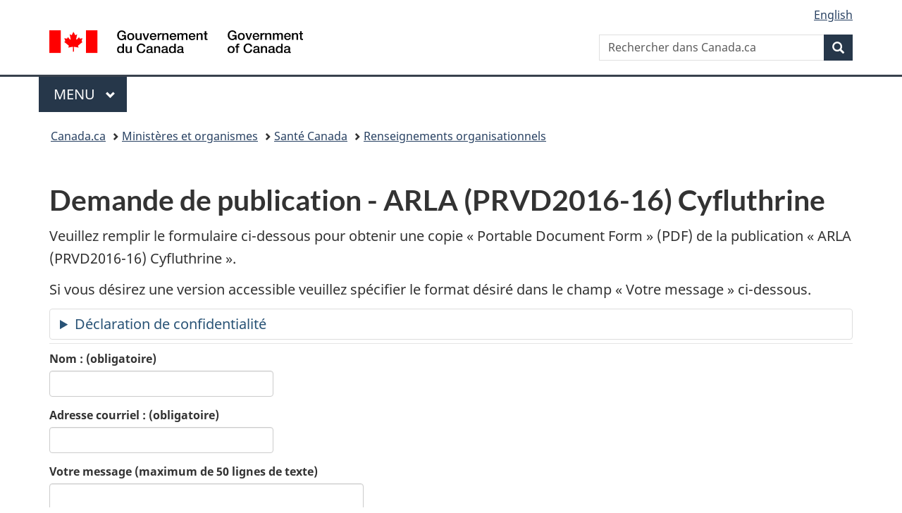

--- FILE ---
content_type: text/css
request_url: https://cdn.design-system.alpha.canada.ca/@cdssnc/gcds-components@0.36.0/dist/gcds/gcds.css
body_size: 5974
content:
:root{--gcds-color-blue-100:#d7e5f5;--gcds-color-blue-500:#6584a6;--gcds-color-blue-650:#284162;--gcds-color-blue-700:#33465c;--gcds-color-blue-750:#1e7b96;--gcds-color-blue-800:#2b4380;--gcds-color-blue-850:#0535d2;--gcds-color-blue-900:#26374a;--gcds-color-grayscale-0:#fff;--gcds-color-grayscale-50:#f1f2f3;--gcds-color-grayscale-100:#d6d9dd;--gcds-color-grayscale-300:#a8adb4;--gcds-color-grayscale-500:#7d828b;--gcds-color-grayscale-700:#545961;--gcds-color-grayscale-800:#43474e;--gcds-color-grayscale-900:#333;--gcds-color-grayscale-1000:#000;--gcds-color-green-100:#e6f6ec;--gcds-color-green-500:#289f58;--gcds-color-green-700:#03662a;--gcds-color-green-800:#023b1a;--gcds-color-purple-700:#7532b8;--gcds-color-orange-700:#be5a00;--gcds-color-red-100:#fbddda;--gcds-color-red-500:#d3080c;--gcds-color-red-700:#a62a1e;--gcds-color-red-900:#822117;--gcds-color-red-flag:#eb2d37;--gcds-color-yellow-100:#faedd1;--gcds-color-yellow-500:#b3800f;--gcds-border-radius-sm:0.125rem;--gcds-border-radius-md:0.375rem;--gcds-border-radius-lg:3rem;--gcds-border-radius-xl:100%;--gcds-border-width-sm:0.0625rem;--gcds-border-width-md:0.125rem;--gcds-border-width-lg:0.25rem;--gcds-border-width-xl:0.375rem;--gcds-border-default:#7d828b;--gcds-active-background:#000;--gcds-active-text:#fff;--gcds-bg-dark:#333;--gcds-bg-light:#f1f2f3;--gcds-bg-primary:#26374a;--gcds-bg-white:#fff;--gcds-danger-background:#fbddda;--gcds-danger-border:#d3080c;--gcds-danger-text:#a62a1e;--gcds-disabled-background:#d6d9dd;--gcds-disabled-text:#545961;--gcds-focus-background:#0535d2;--gcds-focus-border:#0535d2;--gcds-focus-text:#fff;--gcds-link-default:#284162;--gcds-link-hover:#0535d2;--gcds-link-light:#fff;--gcds-link-visited:#7532b8;--gcds-link-focus-background:#0535d2;--gcds-link-focus-outline-width:0.25rem;--gcds-link-focus-outline-offset:0.125rem;--gcds-link-focus-text:#fff;--gcds-link-focus-border-radius:0.125rem;--gcds-link-focus-box-shadow:0 0 0 0.125rem #fff;--gcds-link-font-small-desktop:400 1.125rem/155% "Noto Sans",sans-serif;--gcds-link-font-small-mobile:400 1rem/150% "Noto Sans",sans-serif;--gcds-link-font-regular-desktop:400 1.25rem/160% "Noto Sans",sans-serif;--gcds-link-font-regular-mobile:400 1.125rem/155% "Noto Sans",sans-serif;--gcds-link-decoration-thickness:0.0625rem;--gcds-link-hover-decoration-thickness:0.125rem;--gcds-link-underline-offset:0.125rem;--gcds-text-light:#fff;--gcds-text-primary:#333;--gcds-text-secondary:#43474e;--gcds-text-character-limit:65ch;--gcds-text-role-light:#fff;--gcds-text-role-primary:#333;--gcds-text-role-secondary:#43474e;--gcds-text-size-body-desktop:400 1.25rem/160% "Noto Sans",sans-serif;--gcds-text-size-body-mobile:400 1.125rem/155% "Noto Sans",sans-serif;--gcds-text-size-small-desktop:400 1.125rem/155% "Noto Sans",sans-serif;--gcds-text-size-small-mobile:400 1rem/150% "Noto Sans",sans-serif;--gcds-text-spacing-0:0rem;--gcds-text-spacing-25:0.125rem;--gcds-text-spacing-50:0.25rem;--gcds-text-spacing-75:0.375rem;--gcds-text-spacing-100:0.5rem;--gcds-text-spacing-125:0.625rem;--gcds-text-spacing-150:0.75rem;--gcds-text-spacing-175:0.875rem;--gcds-text-spacing-200:1rem;--gcds-text-spacing-225:1.125rem;--gcds-text-spacing-250:1.25rem;--gcds-text-spacing-300:1.5rem;--gcds-text-spacing-350:1.75rem;--gcds-text-spacing-400:2rem;--gcds-text-spacing-450:2.25rem;--gcds-text-spacing-500:2.5rem;--gcds-text-spacing-550:2.75rem;--gcds-text-spacing-600:3rem;--gcds-text-spacing-650:3.25rem;--gcds-text-spacing-700:3.5rem;--gcds-text-spacing-750:3.75rem;--gcds-text-spacing-800:4rem;--gcds-text-spacing-850:4.25rem;--gcds-text-spacing-900:4.5rem;--gcds-text-spacing-950:4.75rem;--gcds-text-spacing-1000:5rem;--gcds-text-spacing-1050:5.25rem;--gcds-text-spacing-1100:5.5rem;--gcds-text-spacing-1150:5.75rem;--gcds-text-spacing-1200:6rem;--gcds-text-spacing-1250:6.25rem;--gcds-text-weight-bold:700;--gcds-container-xs:20rem;--gcds-container-sm:30rem;--gcds-container-md:48rem;--gcds-container-lg:62rem;--gcds-container-xl:71.25rem;--gcds-container-full:100%;--gcds-container-border:0.0625rem solid #7d828b;--gcds-container-size-xs:20rem;--gcds-container-size-sm:30rem;--gcds-container-size-md:48rem;--gcds-container-size-lg:62rem;--gcds-container-size-xl:71.25rem;--gcds-container-size-full:100%;--gcds-container-spacing-0:0rem;--gcds-container-spacing-25:0.125rem;--gcds-container-spacing-50:0.25rem;--gcds-container-spacing-75:0.375rem;--gcds-container-spacing-100:0.5rem;--gcds-container-spacing-125:0.625rem;--gcds-container-spacing-150:0.75rem;--gcds-container-spacing-175:0.875rem;--gcds-container-spacing-200:1rem;--gcds-container-spacing-225:1.125rem;--gcds-container-spacing-250:1.25rem;--gcds-container-spacing-300:1.5rem;--gcds-container-spacing-350:1.75rem;--gcds-container-spacing-400:2rem;--gcds-container-spacing-450:2.25rem;--gcds-container-spacing-500:2.5rem;--gcds-container-spacing-550:2.75rem;--gcds-container-spacing-600:3rem;--gcds-container-spacing-650:3.25rem;--gcds-container-spacing-700:3.5rem;--gcds-container-spacing-750:3.75rem;--gcds-container-spacing-800:4rem;--gcds-container-spacing-850:4.25rem;--gcds-container-spacing-900:4.5rem;--gcds-container-spacing-950:4.75rem;--gcds-container-spacing-1000:5rem;--gcds-container-spacing-1050:5.25rem;--gcds-container-spacing-1100:5.5rem;--gcds-container-spacing-1150:5.75rem;--gcds-container-spacing-1200:6rem;--gcds-container-spacing-1250:6.25rem;--gcds-outline-width:0.25rem;--gcds-spacing-0:0rem;--gcds-spacing-25:0.125rem;--gcds-spacing-50:0.25rem;--gcds-spacing-75:0.375rem;--gcds-spacing-100:0.5rem;--gcds-spacing-125:0.625rem;--gcds-spacing-150:0.75rem;--gcds-spacing-175:0.875rem;--gcds-spacing-200:1rem;--gcds-spacing-225:1.125rem;--gcds-spacing-250:1.25rem;--gcds-spacing-300:1.5rem;--gcds-spacing-350:1.75rem;--gcds-spacing-400:2rem;--gcds-spacing-450:2.25rem;--gcds-spacing-500:2.5rem;--gcds-spacing-550:2.75rem;--gcds-spacing-600:3rem;--gcds-spacing-650:3.25rem;--gcds-spacing-700:3.5rem;--gcds-spacing-750:3.75rem;--gcds-spacing-800:4rem;--gcds-spacing-850:4.25rem;--gcds-spacing-900:4.5rem;--gcds-spacing-950:4.75rem;--gcds-spacing-1000:5rem;--gcds-spacing-1050:5.25rem;--gcds-spacing-1100:5.5rem;--gcds-spacing-1150:5.75rem;--gcds-spacing-1200:6rem;--gcds-spacing-1250:6.25rem;--gcds-base-root-font-size:16;--gcds-base-font-size:1.25;--gcds-base-font-size-mobile:1.125;--gcds-base-line-height:1.6;--gcds-base-scale:1.1;--gcds-font-h1:700 2.5625rem/117% "Lato",sans-serif;--gcds-font-h1-mobile:700 2.3125rem/119% "Lato",sans-serif;--gcds-font-h2:700 2.4375rem/123% "Lato",sans-serif;--gcds-font-h2-mobile:700 2.1875rem/125% "Lato",sans-serif;--gcds-font-h3:700 1.8125rem/137% "Lato",sans-serif;--gcds-font-h3-mobile:700 1.625rem/123% "Lato",sans-serif;--gcds-font-h4:700 1.6875rem/133% "Lato",sans-serif;--gcds-font-h4-mobile:700 1.5rem/133% "Lato",sans-serif;--gcds-font-h5:700 1.5rem/133% "Lato",sans-serif;--gcds-font-h5-mobile:700 1.375rem/127% "Lato",sans-serif;--gcds-font-h6:700 1.375rem/145% "Lato",sans-serif;--gcds-font-h6-mobile:700 1.25rem/140% "Lato",sans-serif;--gcds-font-text:400 1.25rem/160% "Noto Sans",sans-serif;--gcds-font-text-mobile:400 1.125rem/155% "Noto Sans",sans-serif;--gcds-font-text-mono:400 1.25rem/160% "Noto Sans Mono",monospace;--gcds-font-text-mono-mobile:400 1.125rem/155% "Noto Sans Mono",monospace;--gcds-font-text-small:400 1.125rem/155% "Noto Sans",sans-serif;--gcds-font-text-small-mobile:400 1rem/150% "Noto Sans",sans-serif;--gcds-font-families-heading:"Lato",sans-serif;--gcds-font-families-body:"Noto Sans",sans-serif;--gcds-font-families-monospace:"Noto Sans Mono",monospace;--gcds-font-families-icons:"gcds-icons";--gcds-font-sizes-text-small:1.125rem;--gcds-font-sizes-text-small-mobile:1rem;--gcds-font-sizes-text:1.25rem;--gcds-font-sizes-text-mobile:1.125rem;--gcds-font-sizes-h1:2.5625rem;--gcds-font-sizes-h1-mobile:2.3125rem;--gcds-font-sizes-h2:2.4375rem;--gcds-font-sizes-h2-mobile:2.1875rem;--gcds-font-sizes-h3:1.8125rem;--gcds-font-sizes-h3-mobile:1.625rem;--gcds-font-sizes-h4:1.6875rem;--gcds-font-sizes-h4-mobile:1.5rem;--gcds-font-sizes-h5:1.5rem;--gcds-font-sizes-h5-mobile:1.375rem;--gcds-font-sizes-h6:1.375rem;--gcds-font-sizes-h6-mobile:1.25rem;--gcds-font-weights-light:300;--gcds-font-weights-regular:400;--gcds-font-weights-medium:500;--gcds-font-weights-semibold:600;--gcds-font-weights-bold:700;--gcds-line-heights-text-small:155%;--gcds-line-heights-text-small-mobile:150%;--gcds-line-heights-text:160%;--gcds-line-heights-text-mobile:155%;--gcds-line-heights-h1:117%;--gcds-line-heights-h1-mobile:119%;--gcds-line-heights-h2:123%;--gcds-line-heights-h2-mobile:125%;--gcds-line-heights-h3:137%;--gcds-line-heights-h3-mobile:123%;--gcds-line-heights-h4:133%;--gcds-line-heights-h4-mobile:133%;--gcds-line-heights-h5:133%;--gcds-line-heights-h5-mobile:127%;--gcds-line-heights-h6:145%;--gcds-line-heights-h6-mobile:140%;--gcds-alert-border-width:0.375rem;--gcds-alert-button-border-radius:0.375rem;--gcds-alert-button-border-width:0.125rem;--gcds-alert-button-default-background:#fff;--gcds-alert-button-default-text:#333;--gcds-alert-button-focus-background:#0535d2;--gcds-alert-button-focus-text:#fff;--gcds-alert-button-icon-padding:0.75rem;--gcds-alert-button-icon-width-and-height:1.125rem;--gcds-alert-button-margin:0 0 0 0.875rem;--gcds-alert-button-mobile-margin:0.875rem 0 0;--gcds-alert-button-outline-width:0.25rem;--gcds-alert-content-heading-font:700 1.5rem/133% "Lato",sans-serif;--gcds-alert-content-heading-margin:0 0 0.5rem;--gcds-alert-content-heading-mobile-margin:0 0 0.5rem;--gcds-alert-content-slotted-list-margin:1.5rem;--gcds-alert-content-slotted-margin:0.5rem;--gcds-alert-font:400 1.25rem/160% "Noto Sans",sans-serif;--gcds-alert-icon-font-size:2.25rem;--gcds-alert-icon-mobile-margin:0 0 0.875rem;--gcds-alert-padding:0.75rem 0.875rem;--gcds-alert-text:#333;--gcds-alert-danger-background:#fbddda;--gcds-alert-danger-icon:#d3080c;--gcds-alert-danger-text:#333;--gcds-alert-info-background:#d7e5f5;--gcds-alert-info-icon:#6584a6;--gcds-alert-info-text:#333;--gcds-alert-success-background:#e6f6ec;--gcds-alert-success-icon:#289f58;--gcds-alert-success-text:#333;--gcds-alert-warning-background:#faedd1;--gcds-alert-warning-icon:#b3800f;--gcds-alert-warning-text:#333;--gcds-breadcrumbs-item-arrow-margin:0 0.5rem 0 0;--gcds-breadcrumbs-item-font:400 1rem/150% "Noto Sans",sans-serif;--gcds-breadcrumbs-item-margin:0.5rem 0.25rem 0.5rem 0.125rem;--gcds-breadcrumbs-margin:0 0 0 -0.125rem;--gcds-breadcrumbs-padding:0 0 0 0.125rem;--gcds-button-border-radius:0.375rem;--gcds-button-border-width:0.125rem;--gcds-button-danger-default-background:#a62a1e;--gcds-button-danger-default-text:#fff;--gcds-button-danger-hover-background:#822117;--gcds-button-font-desktop:500 1.25rem/140% "Noto Sans",sans-serif;--gcds-button-font-mobile:500 1.125rem/140% "Noto Sans",sans-serif;--gcds-button-padding:0.625rem 1rem;--gcds-button-primary-default-background:#26374a;--gcds-button-primary-default-text:#fff;--gcds-button-primary-hover-background:#2b4380;--gcds-button-secondary-default-background:transparent;--gcds-button-secondary-default-text:#2b4380;--gcds-button-secondary-hover-background:#d7e5f5;--gcds-button-secondary-active-background:#d7e5f5;--gcds-button-mobile-margin:0.125rem 0;--gcds-button-mobile-width:100%;--gcds-button-shared-active-background:#000;--gcds-button-shared-active-text:#fff;--gcds-button-shared-focus-background:#0535d2;--gcds-button-shared-focus-box-shadow:0 0 0 0.125rem #fff;--gcds-button-shared-focus-outline-width:0.25rem;--gcds-button-shared-focus-text:#fff;--gcds-button-shared-disabled-opacity:50%;--gcds-button-small-font-desktop:400 1.125rem/155% "Noto Sans",sans-serif;--gcds-button-small-font-mobile:400 1rem/150% "Noto Sans",sans-serif;--gcds-button-small-padding:0.375rem 1rem;--gcds-button-start-default-background:#03662a;--gcds-button-start-default-text:#fff;--gcds-button-start-hover-background:#023b1a;--gcds-button-start-font-desktop:600 1.375rem/145% "Noto Sans",sans-serif;--gcds-button-start-font-mobile:500 1.25rem/140% "Noto Sans",sans-serif;--gcds-button-start-padding:0.75rem 2rem;--gcds-button-width:fit-content;--gcds-card-background-color:#fff;--gcds-card-box-shadow:0 0.125rem 0.5rem 0.125rem #00000019;--gcds-card-color:#333;--gcds-card-description-font-desktop:400 1.25rem/155% "Noto Sans",sans-serif;--gcds-card-description-font-mobile:400 1.125rem/155% "Noto Sans",sans-serif;--gcds-card-focus-box-shadow:inset 0 0 0 0.125rem #0535d2;--gcds-card-focus-link-background-color:transparent;--gcds-card-focus-link-border:none;--gcds-card-focus-link-box-shadow:none;--gcds-card-focus-link-color:#284162;--gcds-card-focus-link-outline:none;--gcds-card-focus-link-text-decoration-thickness:0.125rem;--gcds-card-focus-outline-offset:0.125rem;--gcds-card-focus-outline:0.25rem solid #0535d2;--gcds-card-hover-background-color:#f1f2f380;--gcds-card-hover-box-shadow:0 0.25rem 0.5rem 0.25rem #00000032;--gcds-card-image-margin:0 0 1.5rem;--gcds-card-padding:2.25rem 1.5rem;--gcds-card-badge-background-color:#20809d;--gcds-card-badge-padding:0 1.5rem;--gcds-card-badge-mobile-padding:0.125rem 1.5rem;--gcds-card-title-font-desktop:700 1.8125rem/137% "Lato",sans-serif;--gcds-card-title-font-mobile:700 1.625rem/123% "Lato",sans-serif;--gcds-card-title-margin:0 0 0.625rem;--gcds-card-max-width:34.125rem;--gcds-checkbox-check-border-width:0.3125rem;--gcds-checkbox-check-height:1.5rem;--gcds-checkbox-check-left:1rem;--gcds-checkbox-check-top:0.625rem;--gcds-checkbox-check-width:0.875rem;--gcds-checkbox-danger-border:#d3080c;--gcds-checkbox-default-background:#fff;--gcds-checkbox-default-text:#333;--gcds-checkbox-disabled-background:#d6d9dd;--gcds-checkbox-disabled-border:#545961;--gcds-checkbox-disabled-text:#545961;--gcds-checkbox-error-padding:0 0 0 3.75rem;--gcds-checkbox-fieldset-margin:0 0 1rem;--gcds-checkbox-focus-background:#fff;--gcds-checkbox-focus-box-shadow:0 0 0 0.125rem #fff;--gcds-checkbox-focus-color:#0535d2;--gcds-checkbox-focus-outline-width:0.25rem;--gcds-checkbox-font:400 1.25rem/160% "Noto Sans",sans-serif;--gcds-checkbox-input-border-radius:0.125rem;--gcds-checkbox-input-border-width:0.125rem;--gcds-checkbox-input-height-and-width:3rem;--gcds-checkbox-label-font-desktop:500 1.25rem/160% "Noto Sans",sans-serif;--gcds-checkbox-label-font-mobile:500 1.125rem/155% "Noto Sans",sans-serif;--gcds-checkbox-label-padding:0 0 0 3.75rem;--gcds-checkbox-legend-font-desktop:700 1.25rem/160% "Noto Sans",sans-serif;--gcds-checkbox-legend-font-mobile:700 1.125rem/155% "Noto Sans",sans-serif;--gcds-checkbox-legend-hint-margin:0 0 1rem;--gcds-checkbox-legend-margin:0 0 0.125rem;--gcds-checkbox-legend-required-font-desktop:400 1.25rem/160% "Noto Sans",sans-serif;--gcds-checkbox-legend-required-font-mobile:400 1.125rem/155% "Noto Sans",sans-serif;--gcds-checkbox-margin:0 0 1.125rem;--gcds-checkbox-max-width:46.5rem;--gcds-checkbox-padding:0.5rem;--gcds-date-input-danger-border:#d3080c;--gcds-date-input-fieldset-font-desktop:700 1.25rem/160% "Noto Sans",sans-serif;--gcds-date-input-fieldset-font-mobile:700 1.125rem/155% "Noto Sans",sans-serif;--gcds-date-input-fieldset-error-margin:0;--gcds-date-input-fieldset-hint-margin:0.375rem 0 0.125rem;--gcds-date-input-fieldset-margin:0 0 1.125rem;--gcds-date-input-fieldset-required-font-desktop:400 1.25rem/160% "Noto Sans",sans-serif;--gcds-date-input-fieldset-required-font-mobile:400 1.125rem/155% "Noto Sans",sans-serif;--gcds-date-input-fieldset-required-margin:0 0 0 0.375rem;--gcds-date-input-fieldset-text:#333;--gcds-date-input-label-font-desktop:500 1.25rem/160% "Noto Sans",sans-serif;--gcds-date-input-label-font-mobile:500 1.125rem/155% "Noto Sans",sans-serif;--gcds-date-input-margin:0.75rem;--gcds-date-modified-description-margin:0 0 0 0.125rem;--gcds-date-modified-font:400 1rem/150% "Noto Sans",sans-serif;--gcds-date-modified-margin:2.5rem 0 1rem;--gcds-details-default-text:#284162;--gcds-details-default-decoration-thickness:0.0625rem;--gcds-details-focus-background:#0535d2;--gcds-details-focus-text:#fff;--gcds-details-focus-border-radius:0.125rem;--gcds-details-focus-box-shadow:0 0 0 0.125rem #fff;--gcds-details-focus-outline-offset:0.125rem;--gcds-details-focus-outline:0.25rem solid #0535d2;--gcds-details-font-desktop:400 1.25rem/160% "Noto Sans",sans-serif;--gcds-details-font-mobile:400 1.125rem/155% "Noto Sans",sans-serif;--gcds-details-font-small-desktop:400 1.125rem/155% "Noto Sans",sans-serif;--gcds-details-font-small-mobile:400 1rem/150% "Noto Sans",sans-serif;--gcds-details-hover-text:#0535d2;--gcds-details-hover-decoration-thickness:0.125rem;--gcds-details-panel-border-color:#7d828b;--gcds-details-panel-border-width:0.375rem;--gcds-details-panel-margin:0.75rem 0 0 0.75rem;--gcds-details-panel-padding:0.75rem 0rem 0.75rem 1.75rem;--gcds-details-panel-slotted-margin:1.5rem;--gcds-details-print-summary-font-weight:600;--gcds-details-print-summary-text:#333;--gcds-details-summary-arrow-border-left:0.875rem;--gcds-details-summary-arrow-border-top-bottom:0.5rem;--gcds-details-summary-arrow-left:0.375rem;--gcds-details-summary-arrow-top:0.875rem;--gcds-details-summary-border-width:0.0625rem;--gcds-details-summary-padding:0.375rem 0.375rem 0.375rem 2.5rem;--gcds-error-message-text-color:#a62a1e;--gcds-error-summary-border-color:#d3080c;--gcds-error-summary-border-width:0.375rem;--gcds-error-summary-link-color:#a62a1e;--gcds-error-summary-list-item-padding:0 0 0.75rem 0.125rem;--gcds-error-summary-list-margin:0 0 0 1.25rem;--gcds-error-summary-margin:0 0 2.25rem;--gcds-error-summary-max-width:65ch;--gcds-error-summary-text:#333;--gcds-error-summary-mobile-padding:1.125rem;--gcds-error-summary-padding:2.5rem;--gcds-fieldset-default-text:#333;--gcds-fieldset-legend-margin:0 0 0.125rem;--gcds-fieldset-legend-size-h2-desktop:700 2.4375rem/123% "Lato",sans-serif;--gcds-fieldset-legend-size-h2-mobile:700 2.1875rem/125% "Lato",sans-serif;--gcds-fieldset-legend-size-h3-desktop:700 1.8125rem/137% "Lato",sans-serif;--gcds-fieldset-legend-size-h3-mobile:700 1.625rem/123% "Lato",sans-serif;--gcds-fieldset-legend-size-h4-desktop:700 1.6875rem/133% "Lato",sans-serif;--gcds-fieldset-legend-size-h4-mobile:700 1.5rem/133% "Lato",sans-serif;--gcds-fieldset-legend-size-h5-desktop:700 1.5rem/133% "Lato",sans-serif;--gcds-fieldset-legend-size-h5-mobile:700 1.375rem/127% "Lato",sans-serif;--gcds-fieldset-legend-size-h6-desktop:700 1.375rem/145% "Lato",sans-serif;--gcds-fieldset-legend-size-h6-mobile:700 1.25rem/140% "Lato",sans-serif;--gcds-file-uploader-button-background:#fff;--gcds-file-uploader-button-border-radius:0.375rem;--gcds-file-uploader-button-border-width:0.125rem;--gcds-file-uploader-button-font-weight:500;--gcds-file-uploader-button-outline-width:0.25rem;--gcds-file-uploader-button-margin:0 0 1.125rem;--gcds-file-uploader-button-padding:0.625rem 0.75rem;--gcds-file-uploader-button-text:#2b4380;--gcds-file-uploader-default-text:#333;--gcds-file-uploader-disabled-background:#d6d9dd;--gcds-file-uploader-disabled-text:#545961;--gcds-file-uploader-font-desktop:400 1.25rem/140% "Noto Sans",sans-serif;--gcds-file-uploader-font-mobile:400 1.125rem/140% "Noto Sans",sans-serif;--gcds-file-uploader-file-border-color:#7d828b;--gcds-file-uploader-file-border-width:0.125rem;--gcds-file-uploader-file-button-border-width:0.0625rem;--gcds-file-uploader-file-button-border-radius:0.375rem;--gcds-file-uploader-file-button-underline-offset:0.25rem;--gcds-file-uploader-file-button-default-text:#a62a1e;--gcds-file-uploader-file-button-default-decoration-thickness:0.0625rem;--gcds-file-uploader-file-button-hover-text:#822117;--gcds-file-uploader-file-button-hover-decoration-thickness:0.125rem;--gcds-file-uploader-file-button-margin:0 0 0 2.25rem;--gcds-file-uploader-file-button-padding:0.375rem 0.125rem;--gcds-file-uploader-file-danger-border-color:#d3080c;--gcds-file-uploader-file-focus-border-color:#0535d2;--gcds-file-uploader-file-max-width:30rem;--gcds-file-uploader-file-padding:0.75rem 1.125rem;--gcds-file-uploader-focus-button-background:#0535d2;--gcds-file-uploader-focus-button-text:#fff;--gcds-file-uploader-focus-button-outline-width:0.25rem;--gcds-file-uploader-focus-button-outline-offset:0.125rem;--gcds-file-uploader-hover-button-background:#d7e5f5;--gcds-file-uploader-active-button-background:#000;--gcds-file-uploader-active-button-text:#fff;--gcds-footer-band-padding-desktop:2.25rem 0;--gcds-footer-band-padding-mobile:1.5rem 0;--gcds-footer-container-margin:0 auto;--gcds-footer-container-width:71.25rem;--gcds-footer-contextual-background:#33465c;--gcds-footer-contextual-text:#fff;--gcds-footer-font:400 1rem/150% "Noto Sans",sans-serif;--gcds-footer-font-heading:700 1.625rem/123% "Lato",sans-serif;--gcds-footer-grid-gap:1.5rem;--gcds-footer-heading-margin:0 0 1.5rem;--gcds-footer-list-padding:0;--gcds-footer-main-background:#26374a;--gcds-footer-main-nav-first-after-border-color:#fff;--gcds-footer-main-nav-first-after-border-width:0.25rem;--gcds-footer-main-nav-first-after-width:2.25rem;--gcds-footer-main-text:#fff;--gcds-footer-sub-background:#f1f2f3;--gcds-footer-sub-listitem-before-margin:0 0.75rem;--gcds-footer-sub-signature-width:10.25rem;--gcds-footer-sub-signature-min-width:auto;--gcds-footer-sub-signature-max-height:2.4375rem;--gcds-footer-sub-signature-margin:0 0 0 auto;--gcds-footer-sub-signature-sm-width:6.25rem;--gcds-footer-sub-signature-sm-max-height:1.5rem;--gcds-grid-columns-default-base:1;--gcds-grid-columns-default-tablet:6;--gcds-grid-columns-default-desktop:12;--gcds-grid-gap-150:0.75rem;--gcds-grid-gap-175:0.875rem;--gcds-grid-gap-200:1rem;--gcds-grid-gap-225:1.125rem;--gcds-grid-gap-250:1.25rem;--gcds-grid-gap-300:1.5rem;--gcds-grid-gap-350:1.75rem;--gcds-grid-gap-400:2rem;--gcds-grid-gap-450:2.25rem;--gcds-grid-gap-500:2.5rem;--gcds-grid-gap-550:2.75rem;--gcds-grid-gap-600:3rem;--gcds-grid-gap-650:3.25rem;--gcds-grid-gap-700:3.5rem;--gcds-grid-gap-750:3.75rem;--gcds-grid-gap-800:4rem;--gcds-header-brand-border-color:#d6d9dd;--gcds-header-brand-border-width:0.0625rem;--gcds-header-brand-grid-gap:0.5rem;--gcds-header-brand-padding:0.5rem 0 1rem;--gcds-header-brand-toggle-padding:0 1.125rem;--gcds-header-container-max-width:71.25rem;--gcds-header-margin:0 0 3rem;--gcds-header-menu-top-nav-mobile-trigger-margin:1rem;--gcds-header-skiptonav-top:0.75rem;--gcds-heading-character-limit-h1:31ch;--gcds-heading-character-limit-h2:35ch;--gcds-heading-character-limit-h3:40ch;--gcds-heading-character-limit-h4:45ch;--gcds-heading-character-limit-h5:50ch;--gcds-heading-character-limit-h6:57ch;--gcds-heading-default-text:#333;--gcds-heading-h1-border-background:#a62a1e;--gcds-heading-h1-border-height:0.375rem;--gcds-heading-h1-border-margin:0.5rem;--gcds-heading-h1-border-width:4.5rem;--gcds-heading-h1-desktop:700 2.5625rem/117% "Lato",sans-serif;--gcds-heading-h1-mobile:700 2.3125rem/119% "Lato",sans-serif;--gcds-heading-h2-desktop:700 2.4375rem/123% "Lato",sans-serif;--gcds-heading-h2-mobile:700 2.1875rem/125% "Lato",sans-serif;--gcds-heading-h3-desktop:700 1.8125rem/137% "Lato",sans-serif;--gcds-heading-h3-mobile:700 1.625rem/123% "Lato",sans-serif;--gcds-heading-h4-desktop:700 1.6875rem/133% "Lato",sans-serif;--gcds-heading-h4-mobile:700 1.5rem/133% "Lato",sans-serif;--gcds-heading-h5-desktop:700 1.5rem/133% "Lato",sans-serif;--gcds-heading-h5-mobile:700 1.375rem/127% "Lato",sans-serif;--gcds-heading-h6-desktop:700 1.375rem/145% "Lato",sans-serif;--gcds-heading-h6-mobile:700 1.25rem/140% "Lato",sans-serif;--gcds-heading-spacing-0:0rem;--gcds-heading-spacing-25:0.125rem;--gcds-heading-spacing-50:0.25rem;--gcds-heading-spacing-75:0.375rem;--gcds-heading-spacing-100:0.5rem;--gcds-heading-spacing-125:0.625rem;--gcds-heading-spacing-150:0.75rem;--gcds-heading-spacing-175:0.875rem;--gcds-heading-spacing-200:1rem;--gcds-heading-spacing-225:1.125rem;--gcds-heading-spacing-250:1.25rem;--gcds-heading-spacing-300:1.5rem;--gcds-heading-spacing-350:1.75rem;--gcds-heading-spacing-400:2rem;--gcds-heading-spacing-450:2.25rem;--gcds-heading-spacing-500:2.5rem;--gcds-heading-spacing-550:2.75rem;--gcds-heading-spacing-600:3rem;--gcds-heading-spacing-650:3.25rem;--gcds-heading-spacing-700:3.5rem;--gcds-heading-spacing-750:3.75rem;--gcds-heading-spacing-800:4rem;--gcds-heading-spacing-850:4.25rem;--gcds-heading-spacing-900:4.5rem;--gcds-heading-spacing-950:4.75rem;--gcds-heading-spacing-1000:5rem;--gcds-heading-spacing-1050:5.25rem;--gcds-heading-spacing-1100:5.5rem;--gcds-heading-spacing-1150:5.75rem;--gcds-heading-spacing-1200:6rem;--gcds-heading-spacing-1250:6.25rem;--gcds-hint-margin:-0.375rem 0 0.5rem;--gcds-hint-text:#43474e;--gcds-icon-font-family:"gcds-icons";--gcds-icon-font-size-text-small:1.125rem;--gcds-icon-font-size-text:1.25rem;--gcds-icon-font-size-h6:1.375rem;--gcds-icon-font-size-h5:1.5rem;--gcds-icon-font-size-h4:1.6875rem;--gcds-icon-font-size-h3:1.8125rem;--gcds-icon-font-size-h2:2.4375rem;--gcds-icon-font-size-h1:2.5625rem;--gcds-icon-font-size-text-small-mobile:1rem;--gcds-icon-font-size-text-mobile:1.125rem;--gcds-icon-font-size-h6-mobile:1.25rem;--gcds-icon-font-size-h5-mobile:1.375rem;--gcds-icon-font-size-h4-mobile:1.5rem;--gcds-icon-font-size-h3-mobile:1.625rem;--gcds-icon-font-size-h2-mobile:2.1875rem;--gcds-icon-font-size-h1-mobile:2.3125rem;--gcds-icon-line-height-text-small:155%;--gcds-icon-line-height-text:160%;--gcds-icon-line-height-h6:145%;--gcds-icon-line-height-h5:133%;--gcds-icon-line-height-h4:133%;--gcds-icon-line-height-h3:137%;--gcds-icon-line-height-h2:123%;--gcds-icon-line-height-h1:117%;--gcds-icon-line-height-text-small-mobile:150%;--gcds-icon-line-height-text-mobile:155%;--gcds-icon-line-height-h6-mobile:140%;--gcds-icon-line-height-h5-mobile:127%;--gcds-icon-line-height-h4-mobile:133%;--gcds-icon-line-height-h3-mobile:123%;--gcds-icon-line-height-h2-mobile:125%;--gcds-icon-line-height-h1-mobile:119%;--gcds-icon-margin-0:0rem;--gcds-icon-margin-25:0.125rem;--gcds-icon-margin-50:0.25rem;--gcds-icon-margin-75:0.375rem;--gcds-icon-margin-100:0.5rem;--gcds-icon-margin-125:0.625rem;--gcds-icon-margin-150:0.75rem;--gcds-icon-margin-175:0.875rem;--gcds-icon-margin-200:1rem;--gcds-icon-margin-225:1.125rem;--gcds-icon-margin-250:1.25rem;--gcds-icon-margin-300:1.5rem;--gcds-icon-margin-350:1.75rem;--gcds-icon-margin-400:2rem;--gcds-icon-margin-450:2.25rem;--gcds-icon-margin-500:2.5rem;--gcds-icon-margin-550:2.75rem;--gcds-icon-margin-600:3rem;--gcds-icon-margin-650:3.25rem;--gcds-icon-margin-700:3.5rem;--gcds-icon-margin-750:3.75rem;--gcds-icon-margin-800:4rem;--gcds-icon-margin-850:4.25rem;--gcds-icon-margin-900:4.5rem;--gcds-icon-margin-950:4.75rem;--gcds-icon-margin-1000:5rem;--gcds-icon-margin-1050:5.25rem;--gcds-icon-margin-1100:5.5rem;--gcds-icon-margin-1150:5.75rem;--gcds-icon-margin-1200:6rem;--gcds-icon-margin-1250:6.25rem;--gcds-input-border-radius:0.125rem;--gcds-input-border-width:0.125rem;--gcds-input-danger-border:#d3080c;--gcds-input-default-background:#fff;--gcds-input-default-text:#333;--gcds-input-disabled-background:#d6d9dd;--gcds-input-disabled-text:#545961;--gcds-input-focus-border:#0535d2;--gcds-input-focus-box-shadow:0 0 0 0.125rem #fff;--gcds-input-font:400 1.25rem/160% "Noto Sans",sans-serif;--gcds-input-margin:0 0 1.5rem;--gcds-input-min-width-and-height:3rem;--gcds-input-outline-width:0.25rem;--gcds-input-padding:0.5rem;--gcds-label-font-desktop:600 1.25rem/160% "Noto Sans",sans-serif;--gcds-label-font-mobile:600 1.125rem/155% "Noto Sans",sans-serif;--gcds-label-margin:0 0 0.5rem;--gcds-label-required-font-weight:400;--gcds-label-required-margin:0 0 0 0.375rem;--gcds-label-text:#333;--gcds-lang-toggle-font-desktop:400 1rem/150% "Noto Sans",sans-serif;--gcds-lang-toggle-font-mobile:700 1.125rem/155% "Noto Sans",sans-serif;--gcds-lang-toggle-padding:0.375rem 0.625rem;--gcds-nav-group-mobile-background:#fff;--gcds-nav-group-mobile-list-margin:0.875rem 0 0;--gcds-nav-group-mobile-padding:0.5rem 0.875rem 4.75rem 0.875rem;--gcds-nav-group-mobile-trigger-border-radius:0.375rem;--gcds-nav-group-mobile-trigger-border-width:0.125rem;--gcds-nav-group-mobile-trigger-font:500 1rem/150% "Noto Sans",sans-serif;--gcds-nav-group-mobile-trigger-margin:0.5rem;--gcds-nav-group-mobile-trigger-text:#2b4380;--gcds-nav-group-side-nav-dropdown-padding:2.25rem;--gcds-nav-group-side-nav-trigger-font-weight:600;--gcds-nav-group-side-nav-trigger-hover-background:#f1f2f3;--gcds-nav-group-side-nav-trigger-icon-margin:1.125rem;--gcds-nav-group-side-nav-trigger-margin:0.5rem;--gcds-nav-group-top-nav-dropdown-background:#fff;--gcds-nav-group-top-nav-dropdown-box-shadow:0 0 0.5rem rgba(0,0,0,.25);--gcds-nav-group-top-nav-dropdown-padding:0.75rem 0.75rem 0.125rem;--gcds-nav-group-top-nav-dropdown-width:20rem;--gcds-nav-group-top-nav-font:500 1rem/150% "Noto Sans",sans-serif;--gcds-nav-group-top-nav-trigger-hover-background:#d6d9dd;--gcds-nav-group-top-nav-trigger-hover-text:#0535d2;--gcds-nav-group-top-nav-trigger-hover-decoration-thickness:0.125rem;--gcds-nav-group-top-nav-trigger-decoration-thickness:0.0625rem;--gcds-nav-group-top-nav-trigger-underline-offset:0.25rem;--gcds-nav-group-top-nav-trigger-expanded-background-color:#d6d9dd;--gcds-nav-group-top-nav-trigger-icon-margin:0.5rem;--gcds-nav-group-top-nav-trigger-padding:1.125rem 1rem;--gcds-nav-group-trigger-focus-background:#0535d2;--gcds-nav-group-trigger-focus-text:#fff;--gcds-nav-group-trigger-focus-border-radius:0.125rem;--gcds-nav-group-trigger-focus-outline-offset:0.125rem;--gcds-nav-group-trigger-focus-outline:0.25rem solid #0535d2;--gcds-nav-group-trigger-focus-box-shadow:0 0 0 0.125rem #fff;--gcds-nav-group-trigger-font:400 1.25rem/140% "Noto Sans",sans-serif;--gcds-nav-group-trigger-hover-text:#0535d2;--gcds-nav-group-trigger-max-width:20rem;--gcds-nav-group-trigger-padding:0.625rem 0.75rem;--gcds-nav-group-trigger-text:#333;--gcds-nav-link-active-border-color:#33465c;--gcds-nav-link-active-font-weight:700;--gcds-nav-link-active-text:#26374a;--gcds-nav-link-active-background:#d7e5f5;--gcds-nav-link-border-width:0.125rem;--gcds-nav-link-default-text:#284162;--gcds-nav-link-default-decoration-thickness:0.0625rem;--gcds-nav-link-default-max-width:20rem;--gcds-nav-link-default-underline-offset:0.25rem;--gcds-nav-link-focus-background:#0535d2;--gcds-nav-link-focus-text:#fff;--gcds-nav-link-focus-border-radius:0.125rem;--gcds-nav-link-focus-outline-offset:0.125rem;--gcds-nav-link-focus-outline:0.25rem solid #0535d2;--gcds-nav-link-focus-box-shadow:0 0 0 0.125rem #fff;--gcds-nav-link-font:400 1.25rem/160% "Noto Sans",sans-serif;--gcds-nav-link-font-mobile:500 1rem/150% "Noto Sans",sans-serif;--gcds-nav-link-hover-decoration-thickness:0.125rem;--gcds-nav-link-hover-text:#0535d2;--gcds-nav-link-margin:0.5rem;--gcds-nav-link-padding:0.625rem;--gcds-nav-link-side-nav-hover-background:#f1f2f3;--gcds-nav-link-side-nav-padding:0.625rem 0.5rem;--gcds-nav-link-top-nav-font:500 1rem/150% "Noto Sans",sans-serif;--gcds-nav-link-top-nav-hover-background:#d6d9dd;--gcds-nav-link-top-nav-home-font:700 1rem/150% "Noto Sans",sans-serif;--gcds-nav-link-top-nav-home-padding:1rem 0.125rem;--gcds-nav-link-top-nav-padding:1rem;--gcds-nav-link-top-nav-text:#333;--gcds-nav-link-top-nav-margin:0;--gcds-notice-border-width:0.375rem;--gcds-notice-content-heading-font-desktop:700 1.8125rem/137% "Lato",sans-serif;--gcds-notice-content-heading-font-mobile:700 1.625rem/123% "Lato",sans-serif;--gcds-notice-content-heading-margin-block-start-desktop:1rem;--gcds-notice-content-heading-margin-block-start-mobile:1.25rem;--gcds-notice-content-slotted-font-desktop:400 1.25rem/160% "Noto Sans",sans-serif;--gcds-notice-content-slotted-font-mobile:400 1.125rem/155% "Noto Sans",sans-serif;--gcds-notice-content-slotted-list-margin:1.5rem;--gcds-notice-content-slotted-margin:0.5rem;--gcds-notice-danger-text:#a62a1e;--gcds-notice-icon-after-height:calc(100% - 3.5rem);--gcds-notice-icon-before-height:1.125rem;--gcds-notice-icon-gap:0.875rem;--gcds-notice-icon-margin:0.125rem auto 0;--gcds-notice-icon-width:2.25rem;--gcds-notice-info-text:#1e7b96;--gcds-notice-text:#333;--gcds-notice-success-text:#03662a;--gcds-notice-warning-text:#be5a00;--gcds-pagination-active-text:#fff;--gcds-pagination-active-background:#26374a;--gcds-pagination-border-radius:0.125rem;--gcds-pagination-border-width:0.125rem;--gcds-pagination-default-text:#284162;--gcds-pagination-hover-background:#d7e5f5;--gcds-pagination-hover-text:#0535d2;--gcds-pagination-focus-background:#0535d2;--gcds-pagination-focus-box-shadow:0 0 0 0.125rem #fff;--gcds-pagination-focus-text:#fff;--gcds-pagination-focus-outline-width:0.25rem;--gcds-pagination-font-desktop:500 1.25rem/160% "Noto Sans",sans-serif;--gcds-pagination-font-mobile:500 1.125rem/155% "Noto Sans",sans-serif;--gcds-pagination-list-end-button-padding:0.5rem;--gcds-pagination-listitem-margin:0.375rem;--gcds-pagination-mobile-list-border:#284162;--gcds-pagination-mobile-list-item-margin:0.125rem;--gcds-pagination-mobile-list-prevnext-margin:0.75rem auto 0;--gcds-pagination-simple-label-font-weight:400;--gcds-pagination-simple-listitem-margin:0.375rem 0.375rem 0.75rem;--gcds-pagination-simple-listitem-text-margin:0 0 0.125rem;--gcds-pagination-simple-padding:0.75rem 0.5rem;--gcds-phase-banner-details-cta-margin:0 0 0 0.875rem;--gcds-phase-banner-font:400 1.125rem/155% "Noto Sans",sans-serif;--gcds-phase-banner-icon-margin:1.125rem;--gcds-phase-banner-icon-max-height:1.125rem;--gcds-phase-banner-padding:0.875rem;--gcds-phase-banner-primary-background:#26374a;--gcds-phase-banner-primary-text:#fff;--gcds-phase-banner-secondary-background:#f1f2f3;--gcds-phase-banner-secondary-text:#333;--gcds-radio-border-radius:100%;--gcds-radio-check-border-width:0.3125rem;--gcds-radio-check-height-and-width:1.125rem;--gcds-radio-check-left:0.9375rem;--gcds-radio-check-top:0.9375rem;--gcds-radio-danger-border:#d3080c;--gcds-radio-default-background:#fff;--gcds-radio-default-text:#333;--gcds-radio-disabled-background:#d6d9dd;--gcds-radio-disabled-border:#545961;--gcds-radio-disabled-text:#545961;--gcds-radio-error-message-margin:0 0 0.5rem;--gcds-radio-focus-background:#fff;--gcds-radio-focus-box-shadow:0 0 0 0.125rem #fff;--gcds-radio-focus-color:#0535d2;--gcds-radio-focus-outline-width:0.25rem;--gcds-radio-font:400 1.25rem/160% "Noto Sans",sans-serif;--gcds-radio-hint-margin:0 0 1rem;--gcds-radio-input-border-width:0.125rem;--gcds-radio-input-height-and-width:3rem;--gcds-radio-label-font-desktop:500 1.25rem/160% "Noto Sans",sans-serif;--gcds-radio-label-font-mobile:500 1.125rem/155% "Noto Sans",sans-serif;--gcds-radio-label-padding:0 0 0 3.75rem;--gcds-radio-legend-font-desktop:700 1.25rem/160% "Noto Sans",sans-serif;--gcds-radio-legend-font-mobile:700 1.125rem/155% "Noto Sans",sans-serif;--gcds-radio-legend-hint-margin:0 0 1rem;--gcds-radio-legend-margin:0 0 0.125rem;--gcds-radio-legend-required-font-desktop:400 1.25rem/160% "Noto Sans",sans-serif;--gcds-radio-legend-required-font-mobile:400 1.125rem/155% "Noto Sans",sans-serif;--gcds-radio-margin:0 0 1.125rem;--gcds-radio-max-width:46.5rem;--gcds-radio-padding:0.5rem;--gcds-search-border-color:#d6d9dd;--gcds-search-border-width:0.0625rem;--gcds-search-button-width-height:2.5rem;--gcds-search-default-background:#fff;--gcds-search-default-text:#333;--gcds-search-focus-border-color:#0535d2;--gcds-search-focus-border-width:0.125rem;--gcds-search-focus-box-shadow:0 0 0 0.125rem #fff;--gcds-search-focus-margin:0 -0.125rem 0 0;--gcds-search-font:400 1rem/150% "Noto Sans",sans-serif;--gcds-search-margin:0 0 0.125rem;--gcds-search-max-height:2.5rem;--gcds-search-outline-width:0.25rem;--gcds-search-padding:0.375rem 0 0.375rem 0.75rem;--gcds-search-placeholder:#545961;--gcds-select-arrow-position-x:calc(100% - 0.75rem);--gcds-select-border-radius:0.125rem;--gcds-select-border-width:0.125rem;--gcds-select-danger-border:#d3080c;--gcds-select-default-background:#fff;--gcds-select-default-text:#333;--gcds-select-disabled-background:#d6d9dd;--gcds-select-disabled-text:#545961;--gcds-select-focus-border:#0535d2;--gcds-select-focus-box-shadow:0 0 0 0.125rem #fff;--gcds-select-font-desktop:400 1.25rem/160% "Noto Sans",sans-serif;--gcds-select-font-mobile:400 1.125rem/155% "Noto Sans",sans-serif;--gcds-select-margin:0 0 1.5rem;--gcds-select-min-width-and-height:3rem;--gcds-select-outline-width:0.25rem;--gcds-select-padding:0.5rem 3.75rem 0.5rem 0.5rem;--gcds-side-nav-heading-font:700 1.5rem/133% "Lato",sans-serif;--gcds-side-nav-heading-margin:0.5rem;--gcds-side-nav-heading-padding:0.625rem;--gcds-side-nav-max-width:20rem;--gcds-signature-color-flag:#eb2d37;--gcds-signature-color-text:#000;--gcds-signature-signature-height:1.21875rem;--gcds-signature-signature-height-desktop:2.09375rem;--gcds-signature-white-default:#fff;--gcds-signature-wordmark-height:3rem;--gcds-stepper-font-desktop:600 1.375rem/145% "Lato",sans-serif;--gcds-stepper-font-mobile:600 1.25rem/140% "Lato",sans-serif;--gcds-stepper-margin-desktop:0 0 0.5rem;--gcds-stepper-margin-mobile:0 0 0.25rem;--gcds-textarea-border-radius:0.125rem;--gcds-textarea-border-width:0.125rem;--gcds-textarea-danger-border:#d3080c;--gcds-textarea-default-background:#fff;--gcds-textarea-default-text:#333;--gcds-textarea-disabled-background:#d6d9dd;--gcds-textarea-disabled-text:#545961;--gcds-textarea-focus-border:#0535d2;--gcds-textarea-focus-box-shadow:0 0 0 0.125rem #fff;--gcds-textarea-font:400 1.25rem/160% "Noto Sans",sans-serif;--gcds-textarea-margin:0 0 1.5rem;--gcds-textarea-min-height:3rem;--gcds-textarea-outline-width:0.25rem;--gcds-textarea-padding:0.5rem;--gcds-top-nav-border-color:#d6d9dd;--gcds-top-nav-border-width:0.0625rem;--gcds-top-nav-max-width:71.25rem;--gcds-topic-menu-border-width:0.0625rem;--gcds-topic-menu-button-background:#26374a;--gcds-topic-menu-button-border:#26374a;--gcds-topic-menu-button-expanded-background:#444;--gcds-topic-menu-button-expanded-border-color:#444;--gcds-topic-menu-button-expanded-text:#fff;--gcds-topic-menu-button-home-background:#fff;--gcds-topic-menu-button-home-border-color:#fff;--gcds-topic-menu-button-home-text:#284162;--gcds-topic-menu-button-padding:0.625rem 1.125rem;--gcds-topic-menu-button-text:#fff;--gcds-topic-menu-focus-background:#0535d2;--gcds-topic-menu-focus-text:#fff;--gcds-topic-menu-focus-border-radius:0.125rem;--gcds-topic-menu-focus-box-shadow:0 0 0 0.125rem #fff;--gcds-topic-menu-focus-outline-offset:0.125rem;--gcds-topic-menu-focus-outline:0.25rem solid #0535d2;--gcds-topic-menu-font:400 1rem/150% "Noto Sans",sans-serif;--gcds-topic-menu-max-width:71.25rem;--gcds-topic-menu-menuitem-border-block-end:#545961;--gcds-topic-menu-menuitem-border-inline-end:#fff;--gcds-topic-menu-menuitem-expanded-background:#fff;--gcds-topic-menu-menuitem-expanded-text:#333;--gcds-topic-menu-menuitem-padding:0.75rem 1.5rem;--gcds-topic-menu-menuitem-text:#fff;--gcds-topic-menu-menuitem-text-underline-offset:0.25rem;--gcds-topic-menu-menuitem-width:22.5rem;--gcds-topic-menu-mobile-item-expanded-margin-inline-start:3.75rem;--gcds-topic-menu-mobile-item-expanded-padding-inline-start:3.75rem;--gcds-topic-menu-mobile-menuitem-background:#d6d9dd;--gcds-topic-menu-mobile-mostrequested-background:#d6d9dd;--gcds-topic-menu-mobile-mostrequested-border:#a8adb4;--gcds-topic-menu-mobile-mostrequested-expanded-margin-inline-start:6rem;--gcds-topic-menu-mobile-mostrequested-hover-text:#000;--gcds-topic-menu-mobile-themelist-border:#f1f2f3;--gcds-topic-menu-mobile-themelist-margin-block-start:3rem;--gcds-topic-menu-mobile-topiclist-item-first-menuitem-border:#d6d9dd;--gcds-topic-menu-mobile-topiclist-item-first-menuitem-text:#000;--gcds-topic-menu-mobile-topiclist-item-last-menuitem-hover-text:#000;--gcds-topic-menu-mobile-topiclist-item-last-menuitem-text:#284162;--gcds-topic-menu-mobile-topiclist-menuitem-border-block-end:#d6d9dd;--gcds-topic-menu-mobile-topiclist-menuitem-hover-text:#0535d2;--gcds-topic-menu-mobile-topiclist-menuitem-padding:0.875rem 1.5rem 0.875rem 0;--gcds-topic-menu-mostrequested-item-last-margin-block-start:0.875rem;--gcds-topic-menu-mostrequested-item-width:100%;--gcds-topic-menu-themelist-background:#444;--gcds-topic-menu-themelist-item-border:#444;--gcds-topic-menu-themelist-text:#fff;--gcds-topic-menu-themelist-width:100%;--gcds-topic-menu-topiclist-background:#fff;--gcds-topic-menu-topiclist-border:#d6d9dd;--gcds-topic-menu-topiclist-box-shadow:0.5rem 0.5rem 0.5rem 0.375rem rgba(0,0,0,.1);--gcds-topic-menu-topiclist-item-first-font:700 1.8125rem/137% "Noto Sans",sans-serif;--gcds-topic-menu-topiclist-item-first-margin-block-end:2.25rem;--gcds-topic-menu-topiclist-item-first-width:100%;--gcds-topic-menu-topiclist-item-last-left:25rem;--gcds-topic-menu-topiclist-item-last-top:6rem;--gcds-topic-menu-topiclist-left:22.5rem;--gcds-topic-menu-topiclist-margin-block-end:1.5rem;--gcds-topic-menu-topiclist-menuitem-hover-text:#0535d2;--gcds-topic-menu-topiclist-menuitem-hover-text-decoration-thickness:0.125rem;--gcds-topic-menu-topiclist-menuitem-padding:0.375rem 0;--gcds-topic-menu-topiclist-menuitem-popup-font:700 1.25rem/160% "Noto Sans",sans-serif;--gcds-topic-menu-topiclist-menuitem-popup-text:#000;--gcds-topic-menu-topiclist-menuitem-text:#284162;--gcds-topic-menu-topiclist-min-height:45.9375rem;--gcds-topic-menu-topiclist-padding:0 2.25rem 1.5rem 2.25rem;--gcds-topic-menu-topiclist-text:#000;--gcds-topic-menu-topiclist-width:calc(100% - 22.5rem);--gcds-verify-banner-background:#f1f2f3;--gcds-verify-banner-container-xs:20rem;--gcds-verify-banner-container-sm:30rem;--gcds-verify-banner-container-md:48rem;--gcds-verify-banner-container-lg:62rem;--gcds-verify-banner-container-xl:71.25rem;--gcds-verify-banner-container-full:100%;--gcds-verify-banner-container-padding:1.125rem;--gcds-verify-banner-content-border-color:#7d828b;--gcds-verify-banner-content-border-width:0.0625rem;--gcds-verify-banner-content-heading-margin:0 0 0.125rem;--gcds-verify-banner-content-padding-block-start:1.5rem;--gcds-verify-banner-content-padding-block-end:0.75rem;--gcds-verify-banner-font:400 1.125rem/155% "Noto Sans",sans-serif;--gcds-verify-banner-summary-padding:0.75rem;--gcds-verify-banner-summary-content-margin:0 1.125rem 0 0;--gcds-verify-banner-text:#333;--gcds-verify-banner-toggle-text:#284162;--gcds-verify-banner-toggle-font-weight:700}@font-face{font-display:block;font-family:gcds-icons;font-style:normal;font-weight:400;src:url(https://cdn.design-system.alpha.canada.ca/@cdssnc/gcds-fonts@0.2.2/icons/gcds-icons.ttf) format("truetype"),url(https://cdn.design-system.alpha.canada.ca/@cdssnc/gcds-fonts@0.2.2/icons/gcds-icons.woff) format("woff")}@keyframes fade{0%{opacity:0}to{opacity:1}}body{animation:fade .05s ease-in-out normal forwards}